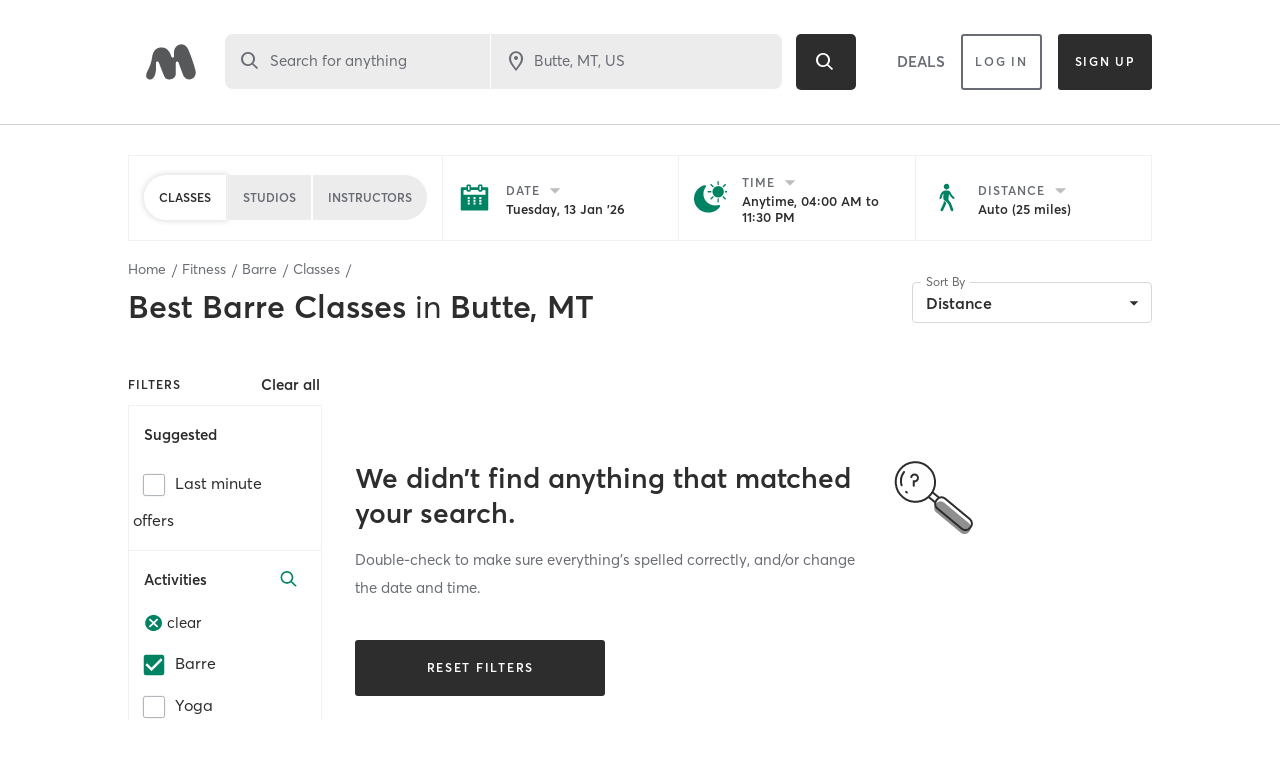

--- FILE ---
content_type: text/html; charset=utf-8
request_url: https://www.google.com/recaptcha/api2/anchor?ar=1&k=6Le95awUAAAAAIXSP9TcpPEng7Y6GdSkt7n46bAR&co=aHR0cHM6Ly93d3cubWluZGJvZHlvbmxpbmUuY29tOjQ0Mw..&hl=en&type=image&v=PoyoqOPhxBO7pBk68S4YbpHZ&theme=light&size=invisible&badge=bottomright&anchor-ms=20000&execute-ms=30000&cb=vrcoan6vdari
body_size: 49306
content:
<!DOCTYPE HTML><html dir="ltr" lang="en"><head><meta http-equiv="Content-Type" content="text/html; charset=UTF-8">
<meta http-equiv="X-UA-Compatible" content="IE=edge">
<title>reCAPTCHA</title>
<style type="text/css">
/* cyrillic-ext */
@font-face {
  font-family: 'Roboto';
  font-style: normal;
  font-weight: 400;
  font-stretch: 100%;
  src: url(//fonts.gstatic.com/s/roboto/v48/KFO7CnqEu92Fr1ME7kSn66aGLdTylUAMa3GUBHMdazTgWw.woff2) format('woff2');
  unicode-range: U+0460-052F, U+1C80-1C8A, U+20B4, U+2DE0-2DFF, U+A640-A69F, U+FE2E-FE2F;
}
/* cyrillic */
@font-face {
  font-family: 'Roboto';
  font-style: normal;
  font-weight: 400;
  font-stretch: 100%;
  src: url(//fonts.gstatic.com/s/roboto/v48/KFO7CnqEu92Fr1ME7kSn66aGLdTylUAMa3iUBHMdazTgWw.woff2) format('woff2');
  unicode-range: U+0301, U+0400-045F, U+0490-0491, U+04B0-04B1, U+2116;
}
/* greek-ext */
@font-face {
  font-family: 'Roboto';
  font-style: normal;
  font-weight: 400;
  font-stretch: 100%;
  src: url(//fonts.gstatic.com/s/roboto/v48/KFO7CnqEu92Fr1ME7kSn66aGLdTylUAMa3CUBHMdazTgWw.woff2) format('woff2');
  unicode-range: U+1F00-1FFF;
}
/* greek */
@font-face {
  font-family: 'Roboto';
  font-style: normal;
  font-weight: 400;
  font-stretch: 100%;
  src: url(//fonts.gstatic.com/s/roboto/v48/KFO7CnqEu92Fr1ME7kSn66aGLdTylUAMa3-UBHMdazTgWw.woff2) format('woff2');
  unicode-range: U+0370-0377, U+037A-037F, U+0384-038A, U+038C, U+038E-03A1, U+03A3-03FF;
}
/* math */
@font-face {
  font-family: 'Roboto';
  font-style: normal;
  font-weight: 400;
  font-stretch: 100%;
  src: url(//fonts.gstatic.com/s/roboto/v48/KFO7CnqEu92Fr1ME7kSn66aGLdTylUAMawCUBHMdazTgWw.woff2) format('woff2');
  unicode-range: U+0302-0303, U+0305, U+0307-0308, U+0310, U+0312, U+0315, U+031A, U+0326-0327, U+032C, U+032F-0330, U+0332-0333, U+0338, U+033A, U+0346, U+034D, U+0391-03A1, U+03A3-03A9, U+03B1-03C9, U+03D1, U+03D5-03D6, U+03F0-03F1, U+03F4-03F5, U+2016-2017, U+2034-2038, U+203C, U+2040, U+2043, U+2047, U+2050, U+2057, U+205F, U+2070-2071, U+2074-208E, U+2090-209C, U+20D0-20DC, U+20E1, U+20E5-20EF, U+2100-2112, U+2114-2115, U+2117-2121, U+2123-214F, U+2190, U+2192, U+2194-21AE, U+21B0-21E5, U+21F1-21F2, U+21F4-2211, U+2213-2214, U+2216-22FF, U+2308-230B, U+2310, U+2319, U+231C-2321, U+2336-237A, U+237C, U+2395, U+239B-23B7, U+23D0, U+23DC-23E1, U+2474-2475, U+25AF, U+25B3, U+25B7, U+25BD, U+25C1, U+25CA, U+25CC, U+25FB, U+266D-266F, U+27C0-27FF, U+2900-2AFF, U+2B0E-2B11, U+2B30-2B4C, U+2BFE, U+3030, U+FF5B, U+FF5D, U+1D400-1D7FF, U+1EE00-1EEFF;
}
/* symbols */
@font-face {
  font-family: 'Roboto';
  font-style: normal;
  font-weight: 400;
  font-stretch: 100%;
  src: url(//fonts.gstatic.com/s/roboto/v48/KFO7CnqEu92Fr1ME7kSn66aGLdTylUAMaxKUBHMdazTgWw.woff2) format('woff2');
  unicode-range: U+0001-000C, U+000E-001F, U+007F-009F, U+20DD-20E0, U+20E2-20E4, U+2150-218F, U+2190, U+2192, U+2194-2199, U+21AF, U+21E6-21F0, U+21F3, U+2218-2219, U+2299, U+22C4-22C6, U+2300-243F, U+2440-244A, U+2460-24FF, U+25A0-27BF, U+2800-28FF, U+2921-2922, U+2981, U+29BF, U+29EB, U+2B00-2BFF, U+4DC0-4DFF, U+FFF9-FFFB, U+10140-1018E, U+10190-1019C, U+101A0, U+101D0-101FD, U+102E0-102FB, U+10E60-10E7E, U+1D2C0-1D2D3, U+1D2E0-1D37F, U+1F000-1F0FF, U+1F100-1F1AD, U+1F1E6-1F1FF, U+1F30D-1F30F, U+1F315, U+1F31C, U+1F31E, U+1F320-1F32C, U+1F336, U+1F378, U+1F37D, U+1F382, U+1F393-1F39F, U+1F3A7-1F3A8, U+1F3AC-1F3AF, U+1F3C2, U+1F3C4-1F3C6, U+1F3CA-1F3CE, U+1F3D4-1F3E0, U+1F3ED, U+1F3F1-1F3F3, U+1F3F5-1F3F7, U+1F408, U+1F415, U+1F41F, U+1F426, U+1F43F, U+1F441-1F442, U+1F444, U+1F446-1F449, U+1F44C-1F44E, U+1F453, U+1F46A, U+1F47D, U+1F4A3, U+1F4B0, U+1F4B3, U+1F4B9, U+1F4BB, U+1F4BF, U+1F4C8-1F4CB, U+1F4D6, U+1F4DA, U+1F4DF, U+1F4E3-1F4E6, U+1F4EA-1F4ED, U+1F4F7, U+1F4F9-1F4FB, U+1F4FD-1F4FE, U+1F503, U+1F507-1F50B, U+1F50D, U+1F512-1F513, U+1F53E-1F54A, U+1F54F-1F5FA, U+1F610, U+1F650-1F67F, U+1F687, U+1F68D, U+1F691, U+1F694, U+1F698, U+1F6AD, U+1F6B2, U+1F6B9-1F6BA, U+1F6BC, U+1F6C6-1F6CF, U+1F6D3-1F6D7, U+1F6E0-1F6EA, U+1F6F0-1F6F3, U+1F6F7-1F6FC, U+1F700-1F7FF, U+1F800-1F80B, U+1F810-1F847, U+1F850-1F859, U+1F860-1F887, U+1F890-1F8AD, U+1F8B0-1F8BB, U+1F8C0-1F8C1, U+1F900-1F90B, U+1F93B, U+1F946, U+1F984, U+1F996, U+1F9E9, U+1FA00-1FA6F, U+1FA70-1FA7C, U+1FA80-1FA89, U+1FA8F-1FAC6, U+1FACE-1FADC, U+1FADF-1FAE9, U+1FAF0-1FAF8, U+1FB00-1FBFF;
}
/* vietnamese */
@font-face {
  font-family: 'Roboto';
  font-style: normal;
  font-weight: 400;
  font-stretch: 100%;
  src: url(//fonts.gstatic.com/s/roboto/v48/KFO7CnqEu92Fr1ME7kSn66aGLdTylUAMa3OUBHMdazTgWw.woff2) format('woff2');
  unicode-range: U+0102-0103, U+0110-0111, U+0128-0129, U+0168-0169, U+01A0-01A1, U+01AF-01B0, U+0300-0301, U+0303-0304, U+0308-0309, U+0323, U+0329, U+1EA0-1EF9, U+20AB;
}
/* latin-ext */
@font-face {
  font-family: 'Roboto';
  font-style: normal;
  font-weight: 400;
  font-stretch: 100%;
  src: url(//fonts.gstatic.com/s/roboto/v48/KFO7CnqEu92Fr1ME7kSn66aGLdTylUAMa3KUBHMdazTgWw.woff2) format('woff2');
  unicode-range: U+0100-02BA, U+02BD-02C5, U+02C7-02CC, U+02CE-02D7, U+02DD-02FF, U+0304, U+0308, U+0329, U+1D00-1DBF, U+1E00-1E9F, U+1EF2-1EFF, U+2020, U+20A0-20AB, U+20AD-20C0, U+2113, U+2C60-2C7F, U+A720-A7FF;
}
/* latin */
@font-face {
  font-family: 'Roboto';
  font-style: normal;
  font-weight: 400;
  font-stretch: 100%;
  src: url(//fonts.gstatic.com/s/roboto/v48/KFO7CnqEu92Fr1ME7kSn66aGLdTylUAMa3yUBHMdazQ.woff2) format('woff2');
  unicode-range: U+0000-00FF, U+0131, U+0152-0153, U+02BB-02BC, U+02C6, U+02DA, U+02DC, U+0304, U+0308, U+0329, U+2000-206F, U+20AC, U+2122, U+2191, U+2193, U+2212, U+2215, U+FEFF, U+FFFD;
}
/* cyrillic-ext */
@font-face {
  font-family: 'Roboto';
  font-style: normal;
  font-weight: 500;
  font-stretch: 100%;
  src: url(//fonts.gstatic.com/s/roboto/v48/KFO7CnqEu92Fr1ME7kSn66aGLdTylUAMa3GUBHMdazTgWw.woff2) format('woff2');
  unicode-range: U+0460-052F, U+1C80-1C8A, U+20B4, U+2DE0-2DFF, U+A640-A69F, U+FE2E-FE2F;
}
/* cyrillic */
@font-face {
  font-family: 'Roboto';
  font-style: normal;
  font-weight: 500;
  font-stretch: 100%;
  src: url(//fonts.gstatic.com/s/roboto/v48/KFO7CnqEu92Fr1ME7kSn66aGLdTylUAMa3iUBHMdazTgWw.woff2) format('woff2');
  unicode-range: U+0301, U+0400-045F, U+0490-0491, U+04B0-04B1, U+2116;
}
/* greek-ext */
@font-face {
  font-family: 'Roboto';
  font-style: normal;
  font-weight: 500;
  font-stretch: 100%;
  src: url(//fonts.gstatic.com/s/roboto/v48/KFO7CnqEu92Fr1ME7kSn66aGLdTylUAMa3CUBHMdazTgWw.woff2) format('woff2');
  unicode-range: U+1F00-1FFF;
}
/* greek */
@font-face {
  font-family: 'Roboto';
  font-style: normal;
  font-weight: 500;
  font-stretch: 100%;
  src: url(//fonts.gstatic.com/s/roboto/v48/KFO7CnqEu92Fr1ME7kSn66aGLdTylUAMa3-UBHMdazTgWw.woff2) format('woff2');
  unicode-range: U+0370-0377, U+037A-037F, U+0384-038A, U+038C, U+038E-03A1, U+03A3-03FF;
}
/* math */
@font-face {
  font-family: 'Roboto';
  font-style: normal;
  font-weight: 500;
  font-stretch: 100%;
  src: url(//fonts.gstatic.com/s/roboto/v48/KFO7CnqEu92Fr1ME7kSn66aGLdTylUAMawCUBHMdazTgWw.woff2) format('woff2');
  unicode-range: U+0302-0303, U+0305, U+0307-0308, U+0310, U+0312, U+0315, U+031A, U+0326-0327, U+032C, U+032F-0330, U+0332-0333, U+0338, U+033A, U+0346, U+034D, U+0391-03A1, U+03A3-03A9, U+03B1-03C9, U+03D1, U+03D5-03D6, U+03F0-03F1, U+03F4-03F5, U+2016-2017, U+2034-2038, U+203C, U+2040, U+2043, U+2047, U+2050, U+2057, U+205F, U+2070-2071, U+2074-208E, U+2090-209C, U+20D0-20DC, U+20E1, U+20E5-20EF, U+2100-2112, U+2114-2115, U+2117-2121, U+2123-214F, U+2190, U+2192, U+2194-21AE, U+21B0-21E5, U+21F1-21F2, U+21F4-2211, U+2213-2214, U+2216-22FF, U+2308-230B, U+2310, U+2319, U+231C-2321, U+2336-237A, U+237C, U+2395, U+239B-23B7, U+23D0, U+23DC-23E1, U+2474-2475, U+25AF, U+25B3, U+25B7, U+25BD, U+25C1, U+25CA, U+25CC, U+25FB, U+266D-266F, U+27C0-27FF, U+2900-2AFF, U+2B0E-2B11, U+2B30-2B4C, U+2BFE, U+3030, U+FF5B, U+FF5D, U+1D400-1D7FF, U+1EE00-1EEFF;
}
/* symbols */
@font-face {
  font-family: 'Roboto';
  font-style: normal;
  font-weight: 500;
  font-stretch: 100%;
  src: url(//fonts.gstatic.com/s/roboto/v48/KFO7CnqEu92Fr1ME7kSn66aGLdTylUAMaxKUBHMdazTgWw.woff2) format('woff2');
  unicode-range: U+0001-000C, U+000E-001F, U+007F-009F, U+20DD-20E0, U+20E2-20E4, U+2150-218F, U+2190, U+2192, U+2194-2199, U+21AF, U+21E6-21F0, U+21F3, U+2218-2219, U+2299, U+22C4-22C6, U+2300-243F, U+2440-244A, U+2460-24FF, U+25A0-27BF, U+2800-28FF, U+2921-2922, U+2981, U+29BF, U+29EB, U+2B00-2BFF, U+4DC0-4DFF, U+FFF9-FFFB, U+10140-1018E, U+10190-1019C, U+101A0, U+101D0-101FD, U+102E0-102FB, U+10E60-10E7E, U+1D2C0-1D2D3, U+1D2E0-1D37F, U+1F000-1F0FF, U+1F100-1F1AD, U+1F1E6-1F1FF, U+1F30D-1F30F, U+1F315, U+1F31C, U+1F31E, U+1F320-1F32C, U+1F336, U+1F378, U+1F37D, U+1F382, U+1F393-1F39F, U+1F3A7-1F3A8, U+1F3AC-1F3AF, U+1F3C2, U+1F3C4-1F3C6, U+1F3CA-1F3CE, U+1F3D4-1F3E0, U+1F3ED, U+1F3F1-1F3F3, U+1F3F5-1F3F7, U+1F408, U+1F415, U+1F41F, U+1F426, U+1F43F, U+1F441-1F442, U+1F444, U+1F446-1F449, U+1F44C-1F44E, U+1F453, U+1F46A, U+1F47D, U+1F4A3, U+1F4B0, U+1F4B3, U+1F4B9, U+1F4BB, U+1F4BF, U+1F4C8-1F4CB, U+1F4D6, U+1F4DA, U+1F4DF, U+1F4E3-1F4E6, U+1F4EA-1F4ED, U+1F4F7, U+1F4F9-1F4FB, U+1F4FD-1F4FE, U+1F503, U+1F507-1F50B, U+1F50D, U+1F512-1F513, U+1F53E-1F54A, U+1F54F-1F5FA, U+1F610, U+1F650-1F67F, U+1F687, U+1F68D, U+1F691, U+1F694, U+1F698, U+1F6AD, U+1F6B2, U+1F6B9-1F6BA, U+1F6BC, U+1F6C6-1F6CF, U+1F6D3-1F6D7, U+1F6E0-1F6EA, U+1F6F0-1F6F3, U+1F6F7-1F6FC, U+1F700-1F7FF, U+1F800-1F80B, U+1F810-1F847, U+1F850-1F859, U+1F860-1F887, U+1F890-1F8AD, U+1F8B0-1F8BB, U+1F8C0-1F8C1, U+1F900-1F90B, U+1F93B, U+1F946, U+1F984, U+1F996, U+1F9E9, U+1FA00-1FA6F, U+1FA70-1FA7C, U+1FA80-1FA89, U+1FA8F-1FAC6, U+1FACE-1FADC, U+1FADF-1FAE9, U+1FAF0-1FAF8, U+1FB00-1FBFF;
}
/* vietnamese */
@font-face {
  font-family: 'Roboto';
  font-style: normal;
  font-weight: 500;
  font-stretch: 100%;
  src: url(//fonts.gstatic.com/s/roboto/v48/KFO7CnqEu92Fr1ME7kSn66aGLdTylUAMa3OUBHMdazTgWw.woff2) format('woff2');
  unicode-range: U+0102-0103, U+0110-0111, U+0128-0129, U+0168-0169, U+01A0-01A1, U+01AF-01B0, U+0300-0301, U+0303-0304, U+0308-0309, U+0323, U+0329, U+1EA0-1EF9, U+20AB;
}
/* latin-ext */
@font-face {
  font-family: 'Roboto';
  font-style: normal;
  font-weight: 500;
  font-stretch: 100%;
  src: url(//fonts.gstatic.com/s/roboto/v48/KFO7CnqEu92Fr1ME7kSn66aGLdTylUAMa3KUBHMdazTgWw.woff2) format('woff2');
  unicode-range: U+0100-02BA, U+02BD-02C5, U+02C7-02CC, U+02CE-02D7, U+02DD-02FF, U+0304, U+0308, U+0329, U+1D00-1DBF, U+1E00-1E9F, U+1EF2-1EFF, U+2020, U+20A0-20AB, U+20AD-20C0, U+2113, U+2C60-2C7F, U+A720-A7FF;
}
/* latin */
@font-face {
  font-family: 'Roboto';
  font-style: normal;
  font-weight: 500;
  font-stretch: 100%;
  src: url(//fonts.gstatic.com/s/roboto/v48/KFO7CnqEu92Fr1ME7kSn66aGLdTylUAMa3yUBHMdazQ.woff2) format('woff2');
  unicode-range: U+0000-00FF, U+0131, U+0152-0153, U+02BB-02BC, U+02C6, U+02DA, U+02DC, U+0304, U+0308, U+0329, U+2000-206F, U+20AC, U+2122, U+2191, U+2193, U+2212, U+2215, U+FEFF, U+FFFD;
}
/* cyrillic-ext */
@font-face {
  font-family: 'Roboto';
  font-style: normal;
  font-weight: 900;
  font-stretch: 100%;
  src: url(//fonts.gstatic.com/s/roboto/v48/KFO7CnqEu92Fr1ME7kSn66aGLdTylUAMa3GUBHMdazTgWw.woff2) format('woff2');
  unicode-range: U+0460-052F, U+1C80-1C8A, U+20B4, U+2DE0-2DFF, U+A640-A69F, U+FE2E-FE2F;
}
/* cyrillic */
@font-face {
  font-family: 'Roboto';
  font-style: normal;
  font-weight: 900;
  font-stretch: 100%;
  src: url(//fonts.gstatic.com/s/roboto/v48/KFO7CnqEu92Fr1ME7kSn66aGLdTylUAMa3iUBHMdazTgWw.woff2) format('woff2');
  unicode-range: U+0301, U+0400-045F, U+0490-0491, U+04B0-04B1, U+2116;
}
/* greek-ext */
@font-face {
  font-family: 'Roboto';
  font-style: normal;
  font-weight: 900;
  font-stretch: 100%;
  src: url(//fonts.gstatic.com/s/roboto/v48/KFO7CnqEu92Fr1ME7kSn66aGLdTylUAMa3CUBHMdazTgWw.woff2) format('woff2');
  unicode-range: U+1F00-1FFF;
}
/* greek */
@font-face {
  font-family: 'Roboto';
  font-style: normal;
  font-weight: 900;
  font-stretch: 100%;
  src: url(//fonts.gstatic.com/s/roboto/v48/KFO7CnqEu92Fr1ME7kSn66aGLdTylUAMa3-UBHMdazTgWw.woff2) format('woff2');
  unicode-range: U+0370-0377, U+037A-037F, U+0384-038A, U+038C, U+038E-03A1, U+03A3-03FF;
}
/* math */
@font-face {
  font-family: 'Roboto';
  font-style: normal;
  font-weight: 900;
  font-stretch: 100%;
  src: url(//fonts.gstatic.com/s/roboto/v48/KFO7CnqEu92Fr1ME7kSn66aGLdTylUAMawCUBHMdazTgWw.woff2) format('woff2');
  unicode-range: U+0302-0303, U+0305, U+0307-0308, U+0310, U+0312, U+0315, U+031A, U+0326-0327, U+032C, U+032F-0330, U+0332-0333, U+0338, U+033A, U+0346, U+034D, U+0391-03A1, U+03A3-03A9, U+03B1-03C9, U+03D1, U+03D5-03D6, U+03F0-03F1, U+03F4-03F5, U+2016-2017, U+2034-2038, U+203C, U+2040, U+2043, U+2047, U+2050, U+2057, U+205F, U+2070-2071, U+2074-208E, U+2090-209C, U+20D0-20DC, U+20E1, U+20E5-20EF, U+2100-2112, U+2114-2115, U+2117-2121, U+2123-214F, U+2190, U+2192, U+2194-21AE, U+21B0-21E5, U+21F1-21F2, U+21F4-2211, U+2213-2214, U+2216-22FF, U+2308-230B, U+2310, U+2319, U+231C-2321, U+2336-237A, U+237C, U+2395, U+239B-23B7, U+23D0, U+23DC-23E1, U+2474-2475, U+25AF, U+25B3, U+25B7, U+25BD, U+25C1, U+25CA, U+25CC, U+25FB, U+266D-266F, U+27C0-27FF, U+2900-2AFF, U+2B0E-2B11, U+2B30-2B4C, U+2BFE, U+3030, U+FF5B, U+FF5D, U+1D400-1D7FF, U+1EE00-1EEFF;
}
/* symbols */
@font-face {
  font-family: 'Roboto';
  font-style: normal;
  font-weight: 900;
  font-stretch: 100%;
  src: url(//fonts.gstatic.com/s/roboto/v48/KFO7CnqEu92Fr1ME7kSn66aGLdTylUAMaxKUBHMdazTgWw.woff2) format('woff2');
  unicode-range: U+0001-000C, U+000E-001F, U+007F-009F, U+20DD-20E0, U+20E2-20E4, U+2150-218F, U+2190, U+2192, U+2194-2199, U+21AF, U+21E6-21F0, U+21F3, U+2218-2219, U+2299, U+22C4-22C6, U+2300-243F, U+2440-244A, U+2460-24FF, U+25A0-27BF, U+2800-28FF, U+2921-2922, U+2981, U+29BF, U+29EB, U+2B00-2BFF, U+4DC0-4DFF, U+FFF9-FFFB, U+10140-1018E, U+10190-1019C, U+101A0, U+101D0-101FD, U+102E0-102FB, U+10E60-10E7E, U+1D2C0-1D2D3, U+1D2E0-1D37F, U+1F000-1F0FF, U+1F100-1F1AD, U+1F1E6-1F1FF, U+1F30D-1F30F, U+1F315, U+1F31C, U+1F31E, U+1F320-1F32C, U+1F336, U+1F378, U+1F37D, U+1F382, U+1F393-1F39F, U+1F3A7-1F3A8, U+1F3AC-1F3AF, U+1F3C2, U+1F3C4-1F3C6, U+1F3CA-1F3CE, U+1F3D4-1F3E0, U+1F3ED, U+1F3F1-1F3F3, U+1F3F5-1F3F7, U+1F408, U+1F415, U+1F41F, U+1F426, U+1F43F, U+1F441-1F442, U+1F444, U+1F446-1F449, U+1F44C-1F44E, U+1F453, U+1F46A, U+1F47D, U+1F4A3, U+1F4B0, U+1F4B3, U+1F4B9, U+1F4BB, U+1F4BF, U+1F4C8-1F4CB, U+1F4D6, U+1F4DA, U+1F4DF, U+1F4E3-1F4E6, U+1F4EA-1F4ED, U+1F4F7, U+1F4F9-1F4FB, U+1F4FD-1F4FE, U+1F503, U+1F507-1F50B, U+1F50D, U+1F512-1F513, U+1F53E-1F54A, U+1F54F-1F5FA, U+1F610, U+1F650-1F67F, U+1F687, U+1F68D, U+1F691, U+1F694, U+1F698, U+1F6AD, U+1F6B2, U+1F6B9-1F6BA, U+1F6BC, U+1F6C6-1F6CF, U+1F6D3-1F6D7, U+1F6E0-1F6EA, U+1F6F0-1F6F3, U+1F6F7-1F6FC, U+1F700-1F7FF, U+1F800-1F80B, U+1F810-1F847, U+1F850-1F859, U+1F860-1F887, U+1F890-1F8AD, U+1F8B0-1F8BB, U+1F8C0-1F8C1, U+1F900-1F90B, U+1F93B, U+1F946, U+1F984, U+1F996, U+1F9E9, U+1FA00-1FA6F, U+1FA70-1FA7C, U+1FA80-1FA89, U+1FA8F-1FAC6, U+1FACE-1FADC, U+1FADF-1FAE9, U+1FAF0-1FAF8, U+1FB00-1FBFF;
}
/* vietnamese */
@font-face {
  font-family: 'Roboto';
  font-style: normal;
  font-weight: 900;
  font-stretch: 100%;
  src: url(//fonts.gstatic.com/s/roboto/v48/KFO7CnqEu92Fr1ME7kSn66aGLdTylUAMa3OUBHMdazTgWw.woff2) format('woff2');
  unicode-range: U+0102-0103, U+0110-0111, U+0128-0129, U+0168-0169, U+01A0-01A1, U+01AF-01B0, U+0300-0301, U+0303-0304, U+0308-0309, U+0323, U+0329, U+1EA0-1EF9, U+20AB;
}
/* latin-ext */
@font-face {
  font-family: 'Roboto';
  font-style: normal;
  font-weight: 900;
  font-stretch: 100%;
  src: url(//fonts.gstatic.com/s/roboto/v48/KFO7CnqEu92Fr1ME7kSn66aGLdTylUAMa3KUBHMdazTgWw.woff2) format('woff2');
  unicode-range: U+0100-02BA, U+02BD-02C5, U+02C7-02CC, U+02CE-02D7, U+02DD-02FF, U+0304, U+0308, U+0329, U+1D00-1DBF, U+1E00-1E9F, U+1EF2-1EFF, U+2020, U+20A0-20AB, U+20AD-20C0, U+2113, U+2C60-2C7F, U+A720-A7FF;
}
/* latin */
@font-face {
  font-family: 'Roboto';
  font-style: normal;
  font-weight: 900;
  font-stretch: 100%;
  src: url(//fonts.gstatic.com/s/roboto/v48/KFO7CnqEu92Fr1ME7kSn66aGLdTylUAMa3yUBHMdazQ.woff2) format('woff2');
  unicode-range: U+0000-00FF, U+0131, U+0152-0153, U+02BB-02BC, U+02C6, U+02DA, U+02DC, U+0304, U+0308, U+0329, U+2000-206F, U+20AC, U+2122, U+2191, U+2193, U+2212, U+2215, U+FEFF, U+FFFD;
}

</style>
<link rel="stylesheet" type="text/css" href="https://www.gstatic.com/recaptcha/releases/PoyoqOPhxBO7pBk68S4YbpHZ/styles__ltr.css">
<script nonce="xh--ngpDtt_VJs2CQPhK3w" type="text/javascript">window['__recaptcha_api'] = 'https://www.google.com/recaptcha/api2/';</script>
<script type="text/javascript" src="https://www.gstatic.com/recaptcha/releases/PoyoqOPhxBO7pBk68S4YbpHZ/recaptcha__en.js" nonce="xh--ngpDtt_VJs2CQPhK3w">
      
    </script></head>
<body><div id="rc-anchor-alert" class="rc-anchor-alert"></div>
<input type="hidden" id="recaptcha-token" value="[base64]">
<script type="text/javascript" nonce="xh--ngpDtt_VJs2CQPhK3w">
      recaptcha.anchor.Main.init("[\x22ainput\x22,[\x22bgdata\x22,\x22\x22,\[base64]/[base64]/bmV3IFpbdF0obVswXSk6Sz09Mj9uZXcgWlt0XShtWzBdLG1bMV0pOks9PTM/bmV3IFpbdF0obVswXSxtWzFdLG1bMl0pOks9PTQ/[base64]/[base64]/[base64]/[base64]/[base64]/[base64]/[base64]/[base64]/[base64]/[base64]/[base64]/[base64]/[base64]/[base64]\\u003d\\u003d\x22,\[base64]\\u003d\x22,\x22ScK6N8KQw65eM2UDw4DCol/CvcObeEPDmG7Cq24Nw67DtD1sMMKbwpzCjU3CvR5Dw4EPwqPCsVvCpxLDqXLDssKeM8Ozw5FBesO+J1jDhcOcw5vDvEwiIsOAwr/Dn2zCnn9QJ8KXVmTDnsKZTyrCszzDo8KUD8Oqwo5FAS3CuQDCujpIw6DDjFXDpsOwwrIAIDBvSg18Ng4qIsO6w5sFf3bDh8Orw6/[base64]/CmDHCh8OAVXVEZsO+E8Ofwo0ZwpLCp8KgXFR5w4zCpnhuwo0kNsOFeCoEdgYodcKww4vDpsODwprCmsOcw4lFwpRiWgXDtMKse1XCnwlrwqFrVMK5wqjCn8K2w4zDkMO8w4IswosPw73DvMKFJ8KcwpjDq1xHSnDCjsOLw5psw5kawoQAwr/[base64]/CqzXCplwrKXXCl8KvMHtXXXF8w4HDicOPDsOAw6sGw58FFGNncMKJbMKww6LDscKHLcKFwpQEwrDDtw/Dj8Oqw5jDkk4Lw7c4w4jDtMK8F0YTF8OIMMK+f8O7wpFmw78eEznDkFUaTsKlwr4hwoDDpyPCjRLDuSTChsOLwofCqMO+eR8VccOTw6DDpsODw4/[base64]/CksOTw6/CoMOSJcOvw4UEfkV1B3bDksO3D8OewrxKw7Avw6TDnMK+wrNIwprDjcKwbsOow7VDw4hgMMOQXSLClUfCgSBHw4/CmMKVOQnCrmExHmLCp8KkbsKEwrUEw4bDrMOfDwZ1esOkFkVIeMK8a0DDlwpWw6vCkURXwpjCujvClSUaw6clwo/DkMOQwrXCuDU6XcOEV8K/eiMABB/DuUrDjsKiwq3DjAVdwoPDpsKaO8KtD8KVRcKDwr/CqmHDlsOZw4Bgw6xDwrzCvgnCixEPMcOPw5fCscK4wrtRfsK8wojCqMOSFz7DhyDDn33DslAJU2fDocOOwqVGKVnCnmNDAmgSwpNEw57CgS1ecMONw6xKSsK6bgVzwqI8VsK8w4s7wpx7FF9GYsOcwptSXlDCqsKYIMK8w58PPcO7wosieEDDnF7CnC/DgDvDrS15w5oZd8Ohw4gRw6oTR33DisOtB8Kaw4nDgFrDtwZew4DDqljDh2bCksONw57Dvh84RV/Dj8KcwpVOwp1hAsKwMVDCosKiwqrDrQQtDm7ChMOhw7FxMAbCr8OqwrxWw7fDpsOyJXtndcKAw51qwqnDnsO7KMKvw7DCssKNw4YcXGNKwofCkS7CocKHwpHCocKpFMOjwrLClClbwoPCnWQGw4TCmGQKw7IhwqnDoSIvwrk2wpnClcKZcSXDj2LCoCjDrC1Dw7/[base64]/Dn8ODCsOpw5Ebw4UPHSERw61ywpYoI8ORWsOxcGh1woXCuMOwwr3CjMOvKcObw73ClMOKTcK3Hm/DhynDlDvCiEbDlsOLwozDpsObw63Ckwp9EQUDRcKWw63CghpSwqZuayXDqxPDgcOQwpXCiCTDrVLCn8KYw5/[base64]/CjMKPwrbCnsOYwqzDkcObw4LDnTjDn8KfbsKDwpRCw63CkU3DvXvDnXwrw7VyVcOaPHrDpsKvw452ccKOMHnClAMyw7jDrcOtbcKhwq5/LMOcwpZlYcOew6U0I8KXHcOMRB5BwqfDjhnCvsOgAMKjwpHCosOSwrtHw6jCnVPCq8OFw6HCs17DssKIwqxyw4bDjk5vw6N9X1/DvcKBw77CgCMPYMK6QcKpJwN7OXHDrsKaw6HCh8KxwrFQwqrDpsOfTzYawonCm0TCvsKswpomNcKgwqnDvMKnMB3Dj8KmD3DCnRkawqbDqgU6w4BAwpciw48Cw5XDgcOQOcKsw6pRSxM3X8Osw6wXwpcMVTBGEiLDsVHCpkNfw6/DoWVFO3MHw5Jpw4zCqMK7A8Kow7/Cg8K2C8OlP8OEwqsiw7/[base64]/CrV4lw7JLGB1zRQXDnj4BG1RXwo1nw5JPw6PCo8OLw6/DnkTDpDFpw43Ctn1udBHCn8OaWTwHwrNcahfCmsObw5XDviHDuMKFwrBaw5jDlcO+Q8ONw493w6jDicOPH8KXLcOfwpjCqz/CrsObTsKQw5JJw40tWcOQw7UvwpEFw4vDrwbDlWzDkww9fcO+bsOZCsKEwqsfYngwI8KQQSvCsDxOAcK9wp1CABkrwpzDoHfDqcK/XsO1wpvDiVjDk8OAw5/Cv04kw4fChE3DusOZw5cvfMK1KMKNw4zCo3UJAcOBw5IAKMOxwp5Owp1ODGRVw7nCoMOewrI1U8OxwojDjDsaXMOWw7VxCcKUwoIINcOvworCnTbCrsOKQsORIl7DqR4yw7PCuR7DqWQsw59uSAx0TjlQw5BTYAIrw73DgwxKZcOWR8KbVQFRKxvDq8Ktw7pWwp/Doz0Fwq/Ct3QrFsKOaMKkQXjCjUXDssKZHsOUwrfDgsOmIMKVVcO1G185w4tUwoPCiihtdcOlwqQ2w5nDgMKKSiHCksO5wrtEdifCmj0KwrDDn13CjcOYf8OnX8O5XsO7AzHDkUkaPcKKQMKewq/DpU4qKsOlwrU1Aw7DpMKGwpPDkcOpSxNhwrfDtw3Dhjhgw4Auw7oawrzCmBJpw4hbwpUWwqfCi8KKwpEdEg1uJ0osB3LCtmXCs8OSwqFlw55QAMOHwog+RTBAw5kLw6vDnsKiwpJVDV7DqsKNFcKBQ8K7w6TCocKzIxjDox0wEsKjTMO/wovCukEmFTYETcKYfMKrI8ObwqBwwpbCgMKsPCHCnsKrwqBBwo8Tw5XChFgmw5QefjUEw5/[base64]/wrcoP1pfw6t/[base64]/Ct8K3fsOZYkY0P3/CjhvCrMOEZMOcMsOFWRJwZQs/w7QCw4vDtsKBdcK1UMKZw7Y7TDlIwrNeIxXDiAsdTHHCrH/CqMKCwoDDt8Odw6BdJmbDlMKVw6PDi0AMwqp8NMOdw4rDqEXDlRFoP8KBw7AhEAciQ8OHcsKAGGDChRXChAJnw7DCikAjw7vDqQItwobDoDV5dwgkUXrChMODURd7VMOXdQ4Bw5ZPKzUPfn9HCkMAw6HDtcKNwqTDiS/DpBw9w6A9w4nCpFvCp8O0w4E2KgI5C8Omw6nDpnplwoDCtcKrbnvDgMO9W8KmwqwXwofDgDQaax8pInvCu2lWIcO3woUEw5JWwoE1wo/CmMKBwpt+Xm5JFMKKw7wSasKmUMKcPhzDuRhbw7nCvQTDocOubDLDpMOBwqDDtVE7wrfDnMK4C8O8wqbDsF0GLhDCjsKgw4zChsKcYgdWPhQZKcKLwp3CqsOiw57CkFrCuAXCgMKFw4vDkQd1Z8KcW8O8Kn9bTMK/[base64]/DvSvDvmgVw7LDhjJ2w7fCrSkhHsO9wpR3w4jDpMOuw4zCs8K9LcKww6/Dtn4nw71lw41+LsK3LMK2wrIcYsOpwo4VwroRQMOMw7wAMzLDjsKUwrM8w4chWsK5CcOuwpjCrMOifBV4UiHCjgLCpwrDicKzQsK+wo/CsMOERgMCHiHClgoOOQl/LcOBw5Y2wqkcbmwYHcOtwoE+fMOMwq9uZsOGw4I9w7vCqw/Cvix8PsKOwqDCu8K2w6LDp8OCw5jCscOGw6DCpcOHw5Fqw6UwCMOoSsONw65Mw6nCqUd1CkwZB8ORIxgvR8KjPTrDqxJvdAovwp/CucOPw7nDtMKHY8OtVMKuUFJuwpZwwpzCrXIaPMOZW07Cm3/CgsKLZDPCpcK1c8OXdDkdbcOlCMO5A1XDvgRIwqgwwqQZYMOsw6HCk8K/wq7Co8OTw7A8wrVow7/Cu3jCn8OrwpDCghHCkMONwo8uWcKnCzzCh8O/U8KBdcKNw7fCjR7CisOhWcKUIR8yw5/DucKFwo4qAcKUwoTCvBDDjMK7Y8KGw59Bw57CqcOSwofClBEdw5YIw6nDt8OCFMKew6DCvcKCdMORciJOw7oDwrxVwr7DmhTClMO7JR0Jw6rDi8KGSS4zw6jCsMO/w4ICwqbDhsO+w6zDjHRoV07CkhUswr/[base64]/DlsKJwqlGHsKnwo/[base64]/[base64]/DjDw7NMKCJUTCmMKMw4Btwohfw74CwoDDjsKbw6fCnEbCn19ZHcO4bntVIWLDi2MRwobCpQ3CocOgGxo9w6kEeFlww6zDkcOjDnfDjns3C8KyD8K/PMOzTcOSwpErwqLCohFOJWHDsiPDk2rCmmNtSMKEw5sELcO0PGAkwpPDusKnEwBLWsOCJsKHwqnCsy7CiCQBNWZhwr/CkFTDp07Djn4zKzhVw7fClWvDrcOQw6oUwol7cWEpw7YaQz50OMKQwo4xw5MxwrBTwqrDvsOIw43CtSjCozrDnsOUN1lbZSTCuMOVwqHCqxHDkC1QcgnDkMOqYsO5w517TMKuwqzDrcOqMsKbI8Oqwrwqwp9xw6F/w7XCn0zCiE0cd8KPw5lLw70UL3FewoEmwpvDlMKhw6PDvmRCZsOTw4PCrjIQwqrDssKqTMOVZCbDuwnDmHjDtcOUaRzDvMOudsKCw6BNbCQKRjfCusOLWjjDuFUYGWhYNWvDsmnDrcKkDMKgA8KOUCfCpjfCjiHCslVawoYFbMOgfcO+wr/[base64]/DmCXDmcO+w4LCp08fMBsLVHYtw6ZAwp91w4cPNcOBesOrL8KUVXZbFjnClSMCPsO3ayoCwrPDtjNQwqTDr2LClXLChMKawoPDrcOaCsOsTMKoPGjDpi/CnsO/w7TCiMKlAxnDvsOBVsK+w5vDnTfDo8OmfMOxKBd4KDpmVMKTw6/DqXHDvMOGVcOlw43CsQXDgcO6wrU7wr0pwqY/AsKjEH3Dt8Kjw7XCosOvw5Y+wqoEHxfChHE5V8OPw4vCk2/[base64]/w7MKN0HCtsOHwqLCghRNw40ca14Rwr4Cw7nCqcKiwposwqvCg8OhwpVFwq4swrFjdl/[base64]/DjGRmfMOVw5YLwq7CuMO0AsO6ZcKMw4rDiMOeDUVAw53DpsO1w6Nsw5DCrVPCjcOUwolEwo5kw7/[base64]/[base64]/[base64]/wonDrMOBAMKyw5bDoQnCuMO7wrTDjnILKMOiwrtwwr8xwqsSwrNXwpAowptuXQJlRcKrGsK+w6dLOcKswrvDmMKKw5jDtcKHAcO0CkHDosOYcxhcM8OWZiXDocKJO8OQEiZjDsOuJSIPwqbDjz0ncMOnw5Fxw7rCtsOTwrbDrMK/w4bCogTDmVjClcK8JikATR4JwrnCrGTDpmnCkivCjsKRw5YRwoU4w5ZLUnBgWjXCnmEBwqUnw71Uw5/DuyvDli/[base64]/Cv3bDjsKedFHCmMOKR2bDjyfDmUMPw5zDoFk6w5Avw6/[base64]/w7NewrA1WsO7WMOqwrrCriHCsmbCnsKaSSVqK8KowqrCp8OIwr3Dq8KweGwaRl3DvSnDqsKeYnASe8KOeMO7w7nDpcOQNcOCw401ZcKOwo1/F8OVw5fDrAZ0w7/DncKHV8Onw6Zvwoh2wobCi8KSRsKQwo9Iw5zDkcOPBXvDgE5uw7TChsOYYg/[base64]/Dkw1Sw5UvbsOpdsKzw57CqXNbwoFVYAvDk8KMwqXDm0/DksKwwqJKwqk6SGHCoG98dVnClC7Dp8KYC8KMNsKFw4HDvsOnwpV4KcOhwoNSZlLDkMKVIyvCjDJYIWLCksOQw6/DgMKKwrk4wrzDr8Kaw59ww55Iwqo9w63CrgVHw4RvwpcPw5UnbcKdcsKUdMKQw4ggBcKEwoRiFcObw54Iw4lrwqMcw53CssOGHcOew4DCsQ8cwpx8w78JZA0lw7/DocKXw6PDpwHDmMKqP8KAw7RjC8O1wqkjRF/[base64]/DsSrDssKqwqjCjXpkMsOcBMKQw5/[base64]/[base64]/Cp8OPMks/Ei7CkkbCqjo3wpN9SsO2I2NgdcKowrbChnldwq5wwonCvwFRw6HDgmkJZznCt8O/[base64]/[base64]/[base64]/DpMOBJAE4w4DDvh7Cm8KWGcOfJcO9wqfDs0c3SAhow6hTBcKAw7ITCMOSw5jDlBPCvgEyw43DuWR3w4pucV9Bw63CusOxFW7DiMOYMsOdTMOsLsOKw7jDkmHDusK/[base64]/DvsK/ZkzDq2nDiCrDpjtSw7lrw6fCvA1Ow73CrAV4D3DCpiQ0bVfDujkEw6DCn8OlO8O/[base64]/[base64]/esKxF8Oxw77Dj3PCp2/Dl0dXNMKcTsO8McO6w6t0CBlvw69AZjhXH8O8YRMAIMKQIWQNw6zCsDIFJzR9M8O9woIlRnrCg8OaCcOHwq7DqSMOT8Opw6olfcOXEzRtw4tjQjfCnMOWUMOCwpTDoVPDvDk4w6FvVMK3wrXCj31EBsOgwrVpC8OSwqtYw6/CmMKLFjrCvMKFR1nCsz8cw6wvZMKASMOnO8KKwpQxw4HCsyMIw541w50jw5sqwodGUcK8IQFZwqJnwr5TDC3DkMOQw7XCgVIyw6tIWMOUw43Do8KVcBhew5bCkmbCoCzCtcKtT1o+woHCq3Qkw7rDtg5RYhHDu8OTwos9wq3CocOrwpspwr4SL8Otw7jCqRXCqsO/wqXCocOHwqRLw5ZTGj/DmjRowo98w4xUPhzCvwQsGcOdZj8ZdRXDucKlwrrDp3/ClcOxwqZsR8KsHMK/w5UOw5HDpsOZdcKjw7RPw69cwoYaeWLDn3tfwpMOw5QBwr7DtMOkHMOPwp7DjS05w4UTecOWYn3CmhVAw4UyKG43w57DtQ0PVsKBZMKIIMKDH8OWc0TCgFDCncKaHsKPBD3CoW3DuMKwG8Okw5xsdMKqaMK5w7rCksO/wpYZRcOPwqTDoyLCrMOYwqfDk8OLF0szKzPDm1XDgXIDEMK6FwzDqsOzw7IQMlgEwpfCvMKlfR/Ckkd3w4jCvxNAdsKSdcOjw49Rwq0JTg4SworCoyjCp8KiJ25OVBkDLEPCrcOjTxrDm27Cnl1kGcOSw7PCuMO1Njh0w60IwoPCiWtie1/CmC83wrl4wptHfm8VF8O8w7TCl8K5wr0gw7zCtMKkdRDCp8Omw4lew57CjDLCn8ONF0XClsKPwqMNw6E+wrbDr8Kowo0wwrHCuFPDm8K0woFNDzDCjMK3WW/DnH45RUPClsOIdsKeZsONwohwAMKYwoFtY2ckBxLCpV0zJAZEw6ZbUlQZTBEBK04Kw7Yzw6kPwqogwpbCsR1cw64Iw69Vb8Oiw4chLsKzNMKGw7ovw6wVR1dJw7ZiCsOXw51Ow6DChX5kw4B6GsKAfzNMwo3CuMO+F8O1wq0LIiYNGcKjL1/CjgRlwpTCtcO0HVHCjz/ClMOVB8KEb8KpWcOIwoXCgFUZwpMdwrzDhW/CksOnCMKywp/DlcO/w6ZZw4Z+w6oNGhHCksKyOsKmP8OwQFjDrW/Do8KNw63Dl1pAwq1dwojDv8OGwq9CwqPClMKBWsKnecKGJsOVEU/CggB9wpDDoDpUVynCm8OVVn5bJcOALMOywrFvXivDmMKtP8OffTfDkwXCksKSw5LCmFt+wroHwoBfw5zDrSbCq8KEPikCwq08wozDksKdwrTCrcK/wr58wojDvcKHw4HDo8KTwq7CojXDlXBoD20nwrfDv8OLw64AbHwSGDbDpiQGHcKXw514w7jDgcKBwq3DicO5w7hZw6tbEsOdwqUEw5BifMO7w4/Ct2HCksKBw7XDrMKcTcKpTMONw4gaJMORAcOPTV3DksK0w5XDuWvCq8Kyw5NKwrfCp8K6w5vDrEpxw7DCn8ODCcKFdcOpG8KCBMODw6xSwrrCtcOCw57CqMOfw5/DhMOLTMKmw5d8w51wAsONw6QvwoTDjgcPWQk/w75ZwoFpDAEoTMODwpnDk8KCw7XCmjXDrAE0LMODd8OGRsORw4nCnMOBcUzDsyl/ZDbDm8OCFMOoPUYndcOXNW/DiMO5GcKQw6XCqsK3HcOdw4/DmmTDlzPCl2bCpcO1w6vDssK5G0NWHFNuChXDnsOiw6jCs8OOwoTCpcOVBMKVBzVgLVIuwp4JKcOLMD/Dq8Kdw4MBwpzCn1I1wpLCs8KXwrHCpTzDncOHwrDDtMKiwqx9w5RHHMOFw43DncK3J8K8MMOawpvDocOYBFnDuzTDvn/[base64]/[base64]/Cn8KwX1bDpEo/[base64]/CqsOMwrkDA2HCj3rCucORfVfCuMOiw5XDo2PDrnrCgcKCwqFXIcO9eMOkw5nCnQbDgg5BwqfDusKfC8ORw6fDuMKbw5QgBsK3w7bDo8ONbcKCwohWUsKiWy3Dr8Kiw6fCtTgww7vDg8OJRE/DrmbDtcK8w5RZw70nLMK/w61BYsOvVxTCncKvNj7CnErDmyFnbsO0aGrDq3zDtzTCl1/[base64]/[base64]/[base64]/Cg8OIwodFZVIEw5TDmBvCnTRFNMOQdMKRw4DCssONw4gowr/CnsK9w5lBbjFNSwICwrlBw67DtsOZRMKgKQrCq8KnwrLDssOhCsOVccOBPsKsVsKvWAjCozbCm1XCjVvCgMODaAnDqn/CiMKTwotzw4/Dsi8swofDlsO1X8Kbbn9BeEMJw6U4S8Kpwp7CkSZ/F8OUwocDw7sKK17Cs0NfRWoYDhXCryZBQhvChjXDlXYfwp3DqTYiw4/[base64]/Dvx1MdsOTDFbCp8KgF3LCp8OiKghrwo9Cw4ceXcKtwqvCvsODBsKBexQFw6jDrcOUw70SPcKRwpE6w7/DiyN6R8OkUSjDhMO/UlfDl0vDtQXCg8KvwpjDusKoBhPDk8OzJSxGwrc6CStzwqEJUn3Cjh3DrDApHsO+YsKmw4DDskTDscOdw7PDiwLDoGrDvwPCkMOqwopUw7FFBUg1f8KMw5LCnAbCrcO8wonCqh5yRVZBaTbDmlFww6nDqjZKw4JpAXbCrcKaw4LDkcOCYXXCvA3CtsKHPsOcPkMAwr/DrsOMwqzCqX8+L8OfBMO6wpXCuELCpQvDq0DCoxLClipiAsK6bkBkG1UAwphTJsOww7ksFsKScSplKGjDnC7CssKQFxfCmioXEMKPC0rCtsOhN0vCtsO1Q8OwdyQow5fCucO0RxrCksOPXGHDvEQiwpZrwqFqwpQfwplzwpArR3XDs3XDhcOSBCUNMR/[base64]/w5UfRMKtw43DmlPDosKpPXzDgwDCnyHCpUN+TEliTxsvwrdiLMK/csOGw7ZbaSzCgMOXw6LDrBDCt8OJEhZ2ExHDj8KrwoMzw6Idw5HDiEZ9VcK4McKCdGvCmHIywpTDssO/wpwMwrllJ8OPw4x5wpY/wpNFEsKCw5PDq8O6HcKoVTrCgBhHw6jCiyDDlcOOw4w9PsOcw5PCgw9qOWDDgWdDC3XCnn5nwofDjsODw5RJFWglAcOCw5/DgMOLb8KRw49VwqszQMO8wr9Uf8K2CGwoCHNJwq/CisOIw77CisO+bAdwwph4W8KTQ1PDlmHCp8OPw400Di8YwrNkwq5uIcOnL8K+w60kYFJiVDTClsOye8OOPMKKJcO5wrkQwocRwqDCusKfw6oeA0DCj8Kbw5VPMk/DqsOBw6nCtcOQw6x4w6ZgZVDCoSXCpiLCl8O3w5zCmgMtdcK/[base64]/CtGrCu8KhbRvDmMOeG8Oww5TCl8K0wrAvw797YHLCpsOYOi1Pwr/CpBXDoELDpwgqDygMwq3Co1kUFU7DrBDDpsKZeB9Gw4hCTgJhdMOYRMOMOgTCoG/DgMKrw5wfwoQHUgV0w44Ew47CgFvCvUEUPsOgB39nw4BdbsKbKcOGw6nCqT59wrBMwpnClmjClijDisOCNH/[base64]/ChMOEXMKtEMO8XBksw4MOwocoMVvDlkvCnjnDvMO+w7wIP8O7eXFJw5IkJ8KUOyAywpvCgcK+w4rDg8KJw7tXHsOUwrfDhFvDvcOrUcK3OhHCt8KLaRDCmMOfw5R4wozDicOKwoQzaTjCicKcE2MQw5jDjilSwpnCjjwfaiwBw7VWw68WRMOGWH/[base64]/Cq8KPw5vCrUHCgTfClS1RXMKHwrnCm8K1w7bChiQGw6DDgcOTby/[base64]/Cg8KdwpIhwpbChHfCm3ZZU2xkWUDDilvDjcOtX8OSw4PCscK8w7/CpMOpwp5pfQAbFDYAal8NTcO0wo7Ctw/DrHMQw6l5w67Du8K7w79cw5/[base64]/[base64]/DpTHCnCHDrcK5woPCscOVw4lSw6ESw53DrkLCnMOcwrPDgX7DmcKgOW4AwpoZw6pzSsK7wpZPZ8OQw4TCkjHCll/[base64]/[base64]/[base64]/DucOlw6TCkMK8dsOfdsOaw71KwopJc3PCoRQ+Hk0bwqbDkwolw6LDu8Kvw4BoWAd5wpDCtMKxYlTCgcK4KcKqNmDDjjkKYRLCh8OwdW1VTsKTGkzDg8KqBsKNVknDmHMUw4vDqcOhA8OrwrrClBTClMKIVU/CqG9yw7xwwqVtwql4X8OpK10xUBQDw7Y/KBLDl8KtWMO8wpHChcK3wpV0Si3DiWTDjUNkXlHDo8OoGsKHwoUSfMKJHcKMT8KYwrIRfToOMj/CjsKDw6kawrXChcKMwqwLwqxxw6p1AcKtw6sVX8O5w6AhGGHDnzJiDhLCmHXCgFkiw5zCsTLDl8KMw7LCshEKUcKMdG8bVsOHXMOqwqXDp8Oxw6wkw43CmsOqak3DsAlvw5PDjWxTeMK9w4ZbwqfCsgTCulRCLCY4w7/CmMOtw5dxwqAUw7zDqsKNMA7DhMKtwrwAwrMnIMORcAfDrMO3wqbCs8OkwqDDvmoxw7XDmCsDwr8QATTCisOHEAR7cDE+IcOmSsOnO3c6G8KXw73DtUoqwrsAPEvDkC56w4XCtnTDtcKfMVxVw7/[base64]/ZxkUw5/[base64]/w5nCu8KJUxfCncKnJ8KKw6caWFljASTCtsKUw4zDqsKkwoPDqRNRBXFxeRTCgcK/FMOrcsKIw5DDkcO+woFXcsOQRcODw5DDo8OlwqnDghQTJMOVST9eFsKJw5kgfMKTcsKJw4HCi8KSSSJ5F2vDrsOMTcKbFXkoVXjCh8OJF2YKIWQWw59Nw40fWcOpwoVGw67DqCZ/WjzCtMKlwoYYwrseBxY1w4rDisK9SMK4EBHDpsOVw4rCqcK1w7rDoMKQw7/[base64]/[base64]/w5PDncKvAQ4jV8OFwrHCryLDocKLDHt+w4QYwo/[base64]/woBywr3Dq8KbwqpzEMK4woZvVMOvwp4FGCEqwppLw5PCgcOlCcOuwrHDqcO5w4/CicOHZFpuNQDCiDE+KsKOwqzDsgzClD3DrDvDqMOmwq0yeX3CunLDsMKbZMOvw7ULw4MRw5fCscODwodNXhrCgw4YKiIdwoHDkMKAEMOLwrrCiDhSwrgJG2fDq8O4RcO/EMKmfcKVw7DCm29dw7/CqMKswrZCwo3CpxnDt8KxYMOhw45ewp7CrgDCh29EX0zCtMKzw7oVZk3Ckj3DlMK7WFzDszg4ZjLDlgbDo8ONw4AbbT0BLMKtw5vDuUVFwrXChsOXw6gbwqFUw7YVw7IScMKaw7HCtsOnw69tNi93FcK0WX/CgcKaOsKow58aw4sLw692YVQ5w6fCicKXw53CsHo+w5J7wpljw4dwwpLCr2XClAnDs8KtegvChcKRZXLCr8KYDEXDr8OqQHJsd1xJwq3DozlFwopjw4M4w4FHw5Rbdw/CrFsPV8Opw6TCt8OTTsKtTRzDkm8zwr0OwrbCqsO6Txtdw47DosKhOUrDscOQw6bDvEzDqcKWw5sqEsKXwo9pcTrDuMK1wqnDiRjCrw/CjsODAH/DnsO7XU7Cv8Kmw5s9wo7Dn3FZwqPDqHPDvTDDgcO9w73Dh3Qxw6bDpcKWwrLDnGvCj8KKw6LDhcOfTsKSPT00GsOHXU9bMVo6w4Fkw4nDgB3CnkzDtcOkDiLDjU3CkMKVCMO8w4/DpMOzw5ZRw7DDpg/CglodcH0Bw7XDgj/DmsODw5rDrcKQasOywqQJGCRfwrt2HUdDKztTFMOJOR3DmMKEaBQZwpEQw5vDhcKlXcKkMzfCijQSw5UiBEvCmic1ScOPwrDDplPCsV1TVsObKRBtwqfDkGFGw7tqVcO2wojCh8OvOMOzw7vCmHTDn1NCw71Vwq/Cl8O9wqs1QcKgwo3DkcOUw5RyBMO2dsOhMgLDohHChcObw6ZHRcKJKMKdw5NyDsKFw6/[base64]/[base64]/Co0wIATnComV2wqRuwq7CsDjCvQNEwpTDncKWw5k6wr/CvmoAJ8O2cEUpwrBRJMKSIg3Cj8KOaCnDukY/woxBWcKpOMOyw7NibcKzZh7DhVh1woITw7defz9AcMK+a8KCwrlqZsOAYcKhY0UHwoHDvjnDk8Kowr5OBGUgcD8Yw6DDnMOcw5PCh8OMdk/DsXNFKMKTwogtcMOFw6PCiw4vw7bClsKzBQZ3w7QaWcOcKMKHw5x6K0LDuUxpR8ORHCfCq8KsKsKDZR/[base64]/DsBIeK8OHw798JkTDkcOgFMKiN33CtU0/ZntbecO8a8KpwpgmMsKNwqfCsQE8wpvDv8OiwqPDvsOfwqfDqMKSN8K0AsObw6Jpd8KTw6lqDcOEw7PCqMKTY8Onw55DJcOwwrQ8wqnCmsKSVsO4HkXCqAslQMOBw6cbwqYow5RPw6RAwoDCuC9FBMKmBMOHwp8mwpXDqsO1D8KRaibDgMKyw5XCvMKpwo1hIsKZw6/CvjA+NsOewpJieDcWecOVw4xuDTE1wpw+wpsww57DjMKEwpZhw6tGw7jCoghvQ8KTw7HCmcKgw4zDsSXDhcK2Cks9w7oxH8Kuw5R8FX/CgEvCh3YCwp7Dvj7CowzCg8KaYMOJwr9dwonCrFbCp0DDqsKiOw7DvcOgQsK9w4/Dr1tWC03CjcOGZWHCg3dbw5bDpMKqcV3DgMObwqA6wqgKPMKHd8O0aTHDm1fCimdWw5BkYl/CmsK7w6nDh8Ojwq/CjMO3w6sLwpI7wpjCuMKVw4LCmcOxwpF1w7nCuRjDmm5hw5TDtcKrw7HDhsO0worDn8K/DEvCsMKBY3UkA8KGCMKsLiXCvcKrw5xhw5fDqsOjw4zDnxtFE8OTDsKxwrTCj8O9MhfCnhJew7XDmsKRwqvDhsK/wqwjw5gewrHDn8OMwrTDkMKFBMKLUzHDlsK/LcK6UUnDt8OlCnnDi8KBGlnCoMKVPcO+VMORw48hw5ZIw6Bbw6zDu2rCv8OpCcOvw7XDti3CnzQyGFbCsQQdKmjCu2DDjVHCrQ7CgcOBw6VFwoXCqsOwwrhxw5Z+Byk7wpgIScO8McOsZMKmwosqwrYgwrrCmQDCt8KXTsKmwq/CuMOdw6V/dW/CtjnCssOxwrzDuQI7amN1w5RoEsKxwqd9dMOQw6NVwrJ1XMOTdSV4wo7CsMKwLMO4w4hrRh/CoyLCggbDvF8OWDfChXTDmcKOTQQewotEwq3CnQFVbTkDTsKrNRzCs8OzSMORwolhZ8Otw5csw6zDlMOuw68Zwo8Mw4wATMKdw648Kl/DlSZFwpc9w7fCj8OuNQ8uScOLEgbDv1nCuzxJBh8Iwph0wqTChRnDoynDn2xywpHChlLDnHZlwp4Lwp3CpxTDkcK/w54mCk0rPsKdw5/ChMO5w6jDi8OewozCuXs8dsOPw4xFw6DDosKfPlJ9woPDjHgiY8Oqw53CusOEB8OawqAoIMO+DMKvNHJew4okXMOzw57DqTjCp8OOSiEMcxwAw7DCnjMNwq3Dqj1vXMK8wqUgSMOOwpvDh1nDiMOXwprDukk7ESnDqMOiFF7DjWAHKT/DocOVwozDhsOLwpTCqCzCv8KBKQTCn8KowpURw7LDp25vw7YDHsKiW8KEwrPDucKpe0Brw5DCgwgNUCd8bcKvw4tidsO9wofCgUnDjTtXa8KKNiXCpMORwrLDlsKxwrnDi252XFsBbSRZGMKUw5B/embDnsKwDMKBRxTCnArCoiLCq8Kjw6nCmjPCrMKRwo3ChcOIK8OkMcOAJ0nCjUAzdsK4w4/ClcK/wpzDhcKlw5pywqMvw4TDrMKXfsK4wqnDh1DDtcKOV3nDvcOEw6YWGQDCpsK/[base64]/[base64]/Do8Kjwo7Ct8KXCgXDvEjDlixCZU3Cq8OJwrd9Zm9MwpfComFAwo/Co8KlNMKcwooGwpRqwp5wwpUTwrnDplDDuHHDoBHDrCrCqApRGcO6C8KRXl/Dr3LDlDd/[base64]/CjSTCpsKePyBBcVdqwqYGwoVNXsKsw6ZlfFzCr8K5w5PCisOEUMOjRcKvw4PCs8K8wqLDozDCu8ORw73DiMKSK20qwrLChcO9wrvDnCs7w5XDo8KRwoPDkyMSw4skDsKRDiLCuMKxw7MiZcOdfkDDiEAnL0ZbO8KSwoV+dQvDlkvCgDpIDUhqZx/DqsOIwpzCkl/CjRssV0VVw7MnMFwqwrHCgcKhw71Dw5BRw5fDk8Kcwol7w4s6woLDhw/CuBzCuMKFwrXDigTCjCDDvMKDwpoLwq9Awph/HMKTwovDozMiBsOxw6gkY8OBDsOqbMKsdQxyFMOzC8OeYUglRkRww4x3w6bDqXchN8KiBFk6wqNwO2nCgBrDq8Krwp8mwrvDtsKGwoXDvXDDiF4iwpAPX8OvwpNTw5/Ch8OZD8Knw5PChRA8wq88PsKEw4oaRmVOw6TDnsOcX8Ozw7wcHTrCp8O7NcK+w7TDuMK4w75jJsKUwrbDocO6L8KacQLDu8O5wpTCqibDmA/[base64]/[base64]/CjMK5bnVvw4rDmMKVw4bCvsOeIMOWw4DDucOvwo57w6TDgsKtw7QswqbDqMOKw63DljR/[base64]/CvcOCHzXDn8OowqjCqwk/bMOLwq4rXnIWTcO2wrDDiVbDg1gRw5p7QMKSbytNwqXDj8OsSWIOUArDrMKPInvCjyfCv8KcaMKGQGsmwpllWcKCw7TCrDJhfcOrOcKsb0XCv8O5wp98w4rDg1zDp8KFwq1FVS4aw77CssK1wr93w4ppPcOfWDV3w5/DpMKRJh3Dry3CvCJWQ8OUwoV3EsO/[base64]/CnsOdw6TDjcOYIifDqyA6fsK8KSPCucK4HMOlXyDCn8Owf8OJNMK9wrPDuVk1w50xwoPDpcO4wpZWfQXDm8Opw48oGzNxw7tyHsOiOFfDlMOnc1Mlw63CpVYeGsOwfnXDscOIw4vCiy/[base64]/CjkECP2rDmRxlwqY/wo8lw5vCvG7Cs8KEwp/[base64]/ClH3CiMOdPsOOU3AwZsKLw6DClibCosOZBsKpw67Dpw7DqHN/[base64]\\u003d\\u003d\x22],null,[\x22conf\x22,null,\x226Le95awUAAAAAIXSP9TcpPEng7Y6GdSkt7n46bAR\x22,0,null,null,null,1,[21,125,63,73,95,87,41,43,42,83,102,105,109,121],[1017145,188],0,null,null,null,null,0,null,0,null,700,1,null,0,\x22CvkBEg8I8ajhFRgAOgZUOU5CNWISDwjmjuIVGAA6BlFCb29IYxIPCPeI5jcYADoGb2lsZURkEg8I8M3jFRgBOgZmSVZJaGISDwjiyqA3GAE6BmdMTkNIYxIPCN6/tzcYADoGZWF6dTZkEg8I2NKBMhgAOgZBcTc3dmYSDgi45ZQyGAE6BVFCT0QwEg8I0tuVNxgAOgZmZmFXQWUSDwiV2JQyGAE6BlBxNjBuZBIPCMXziDcYADoGYVhvaWFjEg8IjcqGMhgBOgZPd040dGYSDgiK/Yg3GAA6BU1mSUk0GhwIAxIYHRHwl+M3Dv++pQYZp4oJGYQKGZzijAIZ\x22,0,0,null,null,1,null,0,0,null,null,null,0],\x22https://www.mindbodyonline.com:443\x22,null,[3,1,1],null,null,null,0,3600,[\x22https://www.google.com/intl/en/policies/privacy/\x22,\x22https://www.google.com/intl/en/policies/terms/\x22],\x223AzvhGi+yf258mypGqCtscfuQezCW47V99GoLKQKjeA\\u003d\x22,0,0,null,1,1768359375942,0,0,[52],null,[94,119,122,170,19],\x22RC-Eik8Y_5ahuCKgA\x22,null,null,null,null,null,\x220dAFcWeA4RKNEXmKoQFLkpMtgjeC897VTrcYrH_YNJDwJWXSi84l57OfePrn2k5lmn16o9C1WMJX6obG3q2oD8MXuw7ytSje5nZA\x22,1768442175659]");
    </script></body></html>

--- FILE ---
content_type: text/javascript; charset=utf-8
request_url: https://app.link/_r?sdk=web2.52.0&branch_key=key_live_afkKjTVeeJSKbzNtDBh4EjlhztivgHcU&callback=branch_callback__0
body_size: 70
content:
/**/ typeof branch_callback__0 === 'function' && branch_callback__0("1539802587766947508");